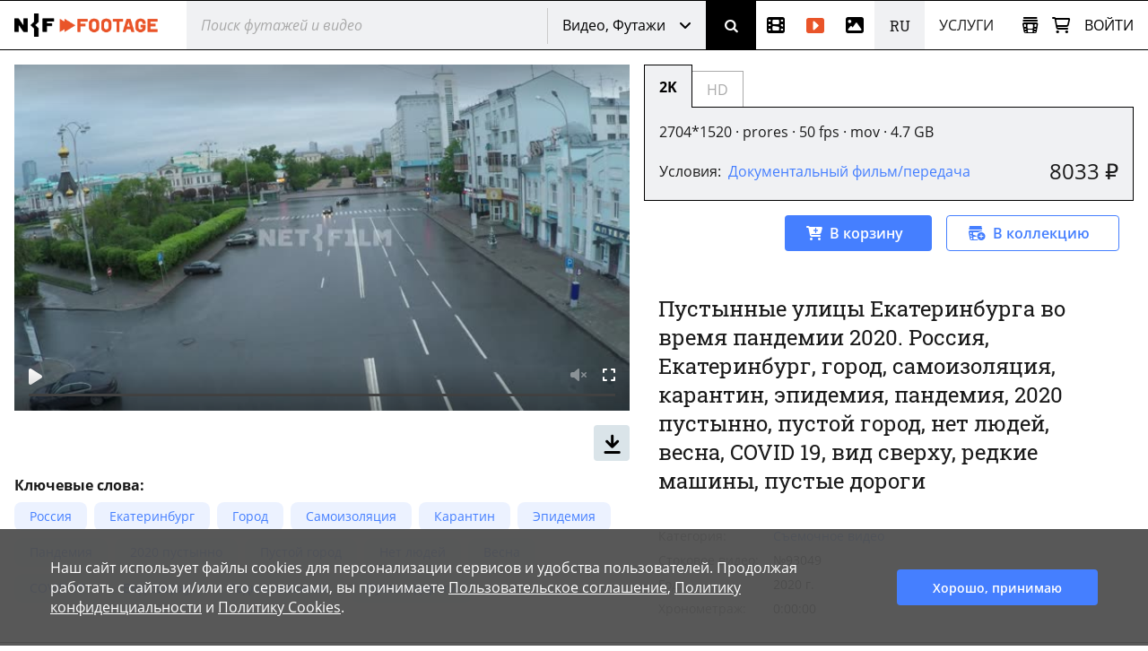

--- FILE ---
content_type: text/html; charset=utf-8
request_url: https://www.net-film.ru/footage-93049/
body_size: 53579
content:
<!DOCTYPE html>
<html lang="ru">
<head>
    

    <!-- Установка счетчика страниц если есть -->
    <!-- Google tag (gtag.js) -->
        <script async src='https://www.googletagmanager.com/gtag/js?id=G-KB4R3EXVR2'></script>
        <script>
            window.dataLayer = window.dataLayer || [];
            function gtag() { dataLayer.push(arguments); }
            gtag('js', new Date());

            gtag('config', 'G-KB4R3EXVR2');
        </script>

    <meta charset="utf-8" />

    <meta name="viewport" content="width=device-width, initial-scale=1.0" />


        <link rel="shortcut icon" type="image/png" href="/src/nf/img/nf-favicon.ico" />
        <link rel="icon" type="image/svg+xml" href="/src/nf/img/nf-favicon.svg" />
        <link rel="icon" type="image/png" sizes="48x48" href="/src/nf/img/nf-favicon-48x48.png" />
        <link rel="apple-touch-icon" type="image/png" sizes="180x180" href="/src/nf/img/nf-favicon-180x180.png" />
        <link rel="apple-touch-icon" type="image/png" sizes="192x192" href="/src/nf/img/nf-favicon-192x192.png" />
        <link rel="apple-touch-icon" type="image/png" sizes="512x512" href="/src/nf/img/nf-favicon-512x512.png" />
        <link rel="manifest" href="/src/nf/manifest.json" />

    <title>Сюжет №93049</title>



        <link href='/src/nf/min/nfSite.css?v=609' rel='stylesheet' preload />

    <link rel='canonical' href='https://www.net-film.ru/footage-93049/'/>
<link rel='alternate' hreflang='en' href='https://www.netfilm.store/footage-93049/'/>
<link rel='alternate' hreflang='ru' href='https://www.netfilm.store/ru/footage-93049/'/>
<link rel='alternate' hreflang='ru-RU' href='https://www.net-film.ru/footage-93049/'/>
<link rel='alternate' hreflang='ru-BE' href='https://www.net-film.ru/footage-93049/'/>
<link rel='alternate' hreflang='ru-KZ' href='https://www.net-film.ru/footage-93049/'/>
<link rel='alternate' hreflang='ru-GE' href='https://www.net-film.ru/footage-93049/'/>
<link rel='alternate' hreflang='ru-UA' href='https://www.net-film.ru/footage-93049/'/>
<link rel='alternate' hreflang='en-RU' href='https://www.net-film.ru/en/footage-93049/'/>
<link rel='alternate' hreflang='en-BE' href='https://www.net-film.ru/en/footage-93049/'/>
<link rel='alternate' hreflang='en-KZ' href='https://www.net-film.ru/en/footage-93049/'/>
<link rel='alternate' hreflang='en-GE' href='https://www.net-film.ru/en/footage-93049/'/>
<link rel='alternate' hreflang='uk-UA' href='https://www.net-film.ru/uk/footage-93049/'/>
<link rel='alternate' hreflang='en-UA' href='https://www.net-film.ru/en/footage-93049/'/>
<link rel='alternate' hreflang='x-default' href='https://www.netfilm.store/footage-93049/'/>


</head>
<body data-site='nf.nfSite' data-page='nf.share.footageDetailedPage' data-lang='ru' class="stop-transition page page_footage page_footage-detailed  v0 vx0" data-version='609'>
    
<header class='im-view header' data-cfg='view=&quot;nf.shareNavigation.headerView&quot;' data-key='header' data-values=''><a class="logo header__logo" href="/footage/" aria-label="net-film"></a> <div class='im-view search loader-global header__search' data-cfg='type=&quot;view&quot;,
view=&quot;nf.shareNavigation.searchView&quot;,
css=&quot;header__search&quot;' data-key='search' data-values=''><div class="search__cover"> <div class="search__wrapper">  <input type='search' data-key='srchtext' value='' class='input search__input' placeholder='Поиск футажей и видео' aria-label='@searchModeTitle' autocomplete='off' data-enterbt='srchbutton'/>   </div> 
<div data-key='searchStringMode' data-value='Footage'  class='dropdown search__dropdown'>
<select class='dropdown__select'><option value='Default'>Кинохроника</option><option value='Movie'>Фильмы</option><option value='Title'>Название</option><option value='Footage' selected='selected'>Видео, Футажи</option><option value='Photo'>Фотографии</option></select>
<button class='button dropdown__button'>Видео, Футажи</button>
<div class='dropdown__list'><a class='link dropdown__option' href='#' data-value='Default'>Кинохроника</a><a class='link dropdown__option' href='#' data-value='Movie'>Фильмы</a><a class='link dropdown__option' href='#' data-value='Title'>Название</a><a class='link dropdown__option' href='#' data-value='Footage'>Видео, Футажи</a><a class='link dropdown__option' href='#' data-value='Photo'>Фотографии</a></div>
</div>
 <button data-key='srchbutton' class='btn search__button' id='srchbutton' aria-label='Поиск' data-imcmd='preventDefault'></button> <input type='hidden' data-key='DefaultLang' value='ru' class='' autocomplete='off'/> </div><input type='hidden' data-key='_fv_search_editMode' value='False' autocomplete='off'/><input type='hidden' data-key='_fv_search_editScheme' value='' autocomplete='off'/></div> <nav class="header__nav" aria-label="Меню"> <div class='im-view menu-newsreel menu-item header__menu-newsreel' data-cfg='type=&quot;view&quot;,
view=&quot;nf.shareNavigation.menuNewsreelView&quot;,
css=&quot;header__menu-newsreel&quot;' data-key='menuNewsreel' data-values=''><a class="link menu-newsreel__icon" href="/catalog-page-1/" aria-label="Кинохроника"> <span>Кинохроника</span> </a> <div class="menu-newsreel__cover menu-cover"> <div class="menu-newsreel__container"> <div class="menu-newsreel__top-wrapper"> <div> <a class="logo__img menu-newsreel__logo" href="/"> <img loading="lazy" class="logo__img" src="/src/nf/img/logo-netfilm-grey.png" alt="Логотип netfilm" /> </a> <h2 class="title menu-newsreel__title"> Кинохроника </h2> </div> <a class="menu-newsreel__button btp1" href="/catalog-page-1/">Вся кинохроника</a> </div> <div class="menu-newsreel__sections"> <section class="menu-newsreel__wrapper"> <h3 class="title menu-newsreel__title-h3"> По темам: </h3> <ul class="menu-newsreel__list menu-newsreel__list_2columns"> <li class="menu-newsreel__item"> <a href="/found-page-1?search=1917-1922q%D1%80%D0%B5%D0%B2%D0%BE%D0%BB%D1%8E%D1%86%D0%B8%D1%8F" class="link menu-newsreel__link"> Революция и Ленин </a> </li> <li class="menu-newsreel__item"> <a href="/catalog-page-1?search=1917-1922m20/" class="link menu-newsreel__link"> Первые годы СССР </a> </li> <li class="menu-newsreel__item"> <a href="/found-page-1?search=1914-1920q%d0%bc%d0%b8%d1%80%d0%be%d0%b2%d0%b0%d1%8f+%d0%b2%d0%be%d0%b9%d0%bd%d0%b0" class="link menu-newsreel__link"> Первая мировая война </a> </li> <li class="menu-newsreel__item"> <a href="/found-page-1?search=1922-1954q%d1%81%d1%82%d0%b0%d0%bb%d0%b8%d0%bd" class="link menu-newsreel__link"> Сталинская эпоха </a> </li> <li class="menu-newsreel__item"> <a href="/found-page-1?search=1941-1950q%22%d0%b2%d0%b5%d0%bb%d0%b8%d0%ba%d0%b0%d1%8f+%d0%be%d1%82%d0%b5%d1%87%d0%b5%d1%81%d1%82%d0%b2%d0%b5%d0%bd%d0%bd%d0%b0%d1%8f%22" class="link menu-newsreel__link"> Вторая мировая война </a> </li> <li class="menu-newsreel__item"> <a href="/found-page-1?search=1953-1964q%D1%81%D1%81%D1%81%D1%80" class="link menu-newsreel__link"> Оттепель </a> </li> <li class="menu-newsreel__item"> <a href="/found-page-1/?search=q%D0%BA%D0%BE%D1%81%D0%BC%D0%BE%D1%81" class="link menu-newsreel__link"> Космос </a> </li> <li class="menu-newsreel__item"> <a href="/found-page-1?search=1964-1986q%d1%81%d1%81%d1%81%d1%80" class="link menu-newsreel__link"> Времена застоя </a> </li> <li class="menu-newsreel__item"> <a href="/found-page-1/?search=q%D0%BF%D0%B5%D1%80%D0%B5%D1%81%D1%82%D1%80%D0%BE%D0%B9%D0%BA%D0%B0" class="link menu-newsreel__link"> Перестройка </a> </li> <li class="menu-newsreel__item"> <a href="/found-page-1/?search=q%D0%BC%D0%BE%D1%81%D0%BA%D0%B2%D0%B0" class="link menu-newsreel__link"> Москва </a> </li> <li class="menu-newsreel__item"> <a href="/found-page-1?search=0-1991q%d0%bd%d0%b0%d1%83%d0%ba%d0%b0" class="link menu-newsreel__link"> Наука </a> </li> <li class="menu-newsreel__item"> <a href="/found-page-1/?search=q%D0%BA%D1%83%D0%BB%D1%8C%D1%82%D1%83%D1%80%D0%B0" class="link menu-newsreel__link"> Культура и искусство </a> </li> <li class="menu-newsreel__item"> <a href="/catalog-sport-page-1/" class="link menu-newsreel__link"> Спорт </a> </li> <li class="menu-newsreel__item"> <a class="link-decor menu-newsreel__more-themes" href="/catalogs/"> Больше тем </a> </li> </ul>  </section> <section class="menu-newsreel__wrapper menu-newsreel__wrapper_studios"> <h3 class="title menu-newsreel__title-h3"> По студиям: </h3> <ul class="menu-newsreel__list"> <li class="menu-newsreel__item"> <a href="/studio-csdf-page-1/" class="link menu-newsreel__link"> ЦСДФ </a> </li> <li class="menu-newsreel__item"> <a href="/studio-cnf-page-1/" class="link menu-newsreel__link"> ЦНФ </a> </li> <li class="menu-newsreel__item"> <a href="/studio-lsdf-page-1/" class="link menu-newsreel__link"> ЛСДФ </a> </li> <li class="menu-newsreel__item"> <a href="/studio-lnf-page-1/" class="link menu-newsreel__link"> ЛНФ </a> </li> <li class="menu-newsreel__item"> <a href="/studio-sverdlovskaya-page-1/" class="link menu-newsreel__link"> Свердловская студия </a> </li> <li class="menu-newsreel__item"> <a href="/studio-kazan-page-1/" class="link menu-newsreel__link"> Казанская студия </a> </li> <li class="menu-newsreel__item"> <a class="link-decor menu-newsreel__more-studios" href="/about-collection/"> Больше студий </a> </li> </ul> </section> <section class="menu-newsreel__wrapper menu-newsreel__wrapper_types"> <h3 class="title menu-newsreel__title-h3"> По типам: </h3> <ul class="menu-newsreel__list"> <li class="menu-newsreel__item"> <a href="/films-page-1/" class="link menu-newsreel__link"> Фильмы </a> </li> <li class="menu-newsreel__item"> <a href="/series-page-1/" class="link menu-newsreel__link"> Многосерийные </a> </li> <li class="menu-newsreel__item"> <a href="/newsreels-page-1/" class="link menu-newsreel__link"> Киножурналы </a> </li> <li class="menu-newsreel__item"> <a href="/footages-and-news-page-1/" class="link menu-newsreel__link"> Сюжеты кинохроники </a> </li> <li class="menu-newsreel__item"> <a href="/news-collections-page-1/" class="link menu-newsreel__link"> Зарубежные сюжеты </a> </li> <li class="menu-newsreel__item"> <a href="/telecasts-page-1/" class="link menu-newsreel__link"> Телепередачи </a> </li> <li class="menu-newsreel__item"> <a href="/promotional-video-page-1/" class="link menu-newsreel__link"> Рекламные ролики </a> </li> </ul> </section> <section class="menu-newsreel__wrapper menu-newsreel__wrapper_style"> <h3 class="title menu-newsreel__title-h3"> По категориям: </h3> <ul class="menu-newsreel__list"> <li class="menu-newsreel__item"> <a href="/documentaries-page-1/" class="link menu-newsreel__link"> Документальные </a> </li> <li class="menu-newsreel__item"> <a href="/scientific-films-page-1/" class="link menu-newsreel__link"> Научно-популярные </a> </li> <li class="menu-newsreel__item"> <a href="/educational-films-page-1/" class="link menu-newsreel__link"> Учебные </a> </li> </ul> </section> </div> </div> </div></div> <div class='im-view menu-footages menu-item header__menu-footages' data-cfg='type=&quot;view&quot;,
view=&quot;nf.shareNavigation.menuFootagesView&quot;,
css=&quot;header__menu-footages&quot;' data-key='menuFootages' data-values=''><a class="link menu-footages__icon" href="/footage-page-1/" aria-label="Видео"> <span>Видео</span> </a> <div class="menu-footages__cover menu-cover"> <div class="menu-footages__container"> <div class="menu-newsreel__top-wrapper"> <div> <a class="logo__img menu-footages__logo" href="/footage/"> <img loading="lazy" class="logo__img" src="/src/nf/img/logo-footage-grey.png" alt="Логотип nf-footage" /> </a> <h2 class="title menu-footages__title">Видео</h2> </div> <a class="orange-button" href="/footage-page-1/">Весь каталог видео</a> </div> <div class="menu-footages__wrapper"> <ul class="menu-footages__list"> <li class="menu-footages__item"> <a href="/footage-page-1/?search=q%D0%93%D0%BE%D1%80%D0%BE%D0%B4%D0%B0" class="link menu-footages__link"> Города </a> </li> <li class="menu-footages__item"> <a href="/footage-page-1/?search=q%d0%9c%d0%be%d1%81%d0%ba%d0%b2%d0%b0" class="link menu-footages__link"> Москва </a> </li> <li class="menu-footages__item"> <a href="/footage-page-1/?search=q%D0%A1%D0%B0%D0%BD%D0%BA%D1%82-%D0%9F%D0%B5%D1%82%D0%B5%D1%80%D0%B1%D1%83%D1%80%D0%B3" class="link menu-footages__link"> Санкт-Петербург </a> </li> <li class="menu-footages__item"> <a href="/footage-page-1/?search=q%d0%90%d1%80%d1%85%d0%b8%d1%82%d0%b5%d0%ba%d1%82%d1%83%d1%80%d0%b0" class="link menu-footages__link"> Архитектура </a> </li> <li class="menu-footages__item"> <a href="/footage-page-1/?search=q%d0%9f%d1%80%d0%b8%d1%80%d0%be%d0%b4%d0%b0" class="link menu-footages__link"> Природа </a> </li> <li class="menu-footages__item"> <a href="/footage-page-1/?search=q%d0%a2%d1%80%d0%b0%d0%bd%d1%81%d0%bf%d0%be%d1%80%d1%82" class="link menu-footages__link"> Транспорт </a> </li> <li class="menu-footages__item"> <a href="/footage-page-1/?search=q%D0%9B%D1%8E%D0%B4%D0%B8" class="link menu-footages__link"> Люди </a> </li> <li class="menu-footages__item"> <a href="/footage-page-1/?search=q%D0%A3%D0%BB%D0%B8%D1%86%D1%8B" class="link menu-footages__link"> Улицы </a> </li> <li class="menu-footages__item"> <a href="/footage-page-1/?search=q%D0%94%D0%BE%D0%BC%D0%B0" class="link menu-footages__link"> Дома </a> </li> <li class="menu-footages__item"> <a href="/footage-page-1/?search=q%D0%97%D0%B0%D0%B2%D0%BE%D0%B4%D1%8B" class="link menu-footages__link"> Заводы </a> </li> <li class="menu-footages__item"> <a href="/footage-page-1/?search=q%D0%9F%D0%BB%D0%BE%D1%89%D0%B0%D0%B4%D1%8C" class="link menu-footages__link"> Площадь </a> </li> <li class="menu-footages__item"> <a href="/footage-page-1/?search=q%D0%9C%D0%BE%D1%81%D1%82%D1%8B" class="link menu-footages__link"> Мосты </a> </li> <li class="menu-footages__item"> <a href="/footage-page-1/?search=q%D0%9F%D1%83%D1%82%D0%B5%D1%88%D0%B5%D1%81%D1%82%D0%B2%D0%B8%D1%8F" class="link menu-footages__link"> Путешествия </a> </li> <li class="menu-footages__item"> <a href="/footage-page-1/?search=q%D0%92%D0%B5%D1%81%D0%BD%D0%B0" class="link menu-footages__link"> Весна </a> </li> <li class="menu-footages__item"> <a href="/footage-page-1/?search=q%D0%9B%D0%B5%D1%82%D0%BE" class="link menu-footages__link"> Лето </a> </li> <li class="menu-footages__item"> <a href="/footage-page-1/?search=q%D0%9E%D1%81%D0%B5%D0%BD%D1%8C" class="link menu-footages__link"> Осень </a> </li> <li class="menu-footages__item"> <a href="/footage-page-1/?search=q%D0%97%D0%B8%D0%BC%D0%B0" class="link menu-footages__link"> Зима </a> </li> <li class="menu-footages__item"> <a href="/footage-page-1/?search=q%D0%A1%D0%BD%D0%B5%D0%B3" class="link menu-footages__link"> Снег </a> </li> <li class="menu-footages__item"> <a href="/footage-page-1/?search=q%D0%97%D0%B0%D0%BA%D0%B0%D1%82" class="link menu-footages__link"> Закат </a> </li> <li class="menu-footages__item"> <a href="/footage-page-1/?search=q%D0%A0%D0%B0%D1%81%D1%81%D0%B2%D0%B5%D1%82" class="link menu-footages__link"> Рассвет </a> </li> <li class="menu-footages__item"> <a href="/footage-page-1/?search=q%D0%93%D0%BE%D1%80%D1%8B" class="link menu-footages__link"> Горы </a> </li> <li class="menu-footages__item"> <a href="/footage-page-1/?search=q%D0%A0%D0%B5%D0%BA%D0%B8" class="link menu-footages__link"> Реки </a> </li> <li class="menu-footages__item"> <a href="/footage-page-1/?search=q%D0%9C%D0%BE%D1%80%D0%B5" class="link menu-footages__link"> Море </a> </li> <li class="menu-footages__item"> <a href="/footage-page-1/?search=qcovid" class="link menu-footages__link"> COVID-19 </a> </li> <li class="menu-footages__item"> <a href="/footage-page-1/?search=q%D0%96%D0%B8%D0%B2%D0%BE%D1%82%D0%BD%D1%8B%D0%B5" class="link menu-footages__link"> Животные </a> </li> <li class="menu-footages__item"> <a href="/footage-page-1/?search=q%D0%BA%D0%BE%D0%BF%D1%82%D0%B5%D1%80" class="link menu-footages__link"> Съемка с дрона </a> </li> <li class="menu-footages__item"> <a href="/footage-page-1/?search=q%D0%A2%D0%B0%D0%B9%D0%BC%D0%BB%D0%B0%D0%BF%D1%81%D1%8B" class="link menu-footages__link"> Таймлапс </a> </li> <li class="menu-footages__item"> <a href="/footage-page-1/?search=q%d0%a0%d0%b0%d0%bf%d0%b8%d0%b4" class="link menu-footages__link"> Рапид </a> </li> <li class="menu-footages__item"> <a href="/footage-page-1/?search=h428" class="link menu-footages__link"> Реконструкции </a> </li> </ul>  </div> </div> <hr /> <div class="menu-footages__selling merch"> <div> <h4>Владельцам контента и правообладателям</h4> <span>Активируйте аккаунт автора и загружайте материалы.</span> </div> <a class="btp3" href="/about-footages/#start-selling">Начать продавать</a> </div>  </div></div> <div class='im-view menu-photo menu-item header__menu-photo' data-cfg='type=&quot;view&quot;,
view=&quot;nf.shareNavigation.menuPhotoView&quot;,
css=&quot;header__menu-photo&quot;' data-key='menuPhoto' data-values=''><a class="link menu-photo__icon" href="/photos-page-1/" aria-label="Фотографии"> <span>Фотографии</span> </a> <div class="menu-photo__cover menu-cover"> <div class="menu-photo__container"> <div class="menu-newsreel__top-wrapper"> <div> <a class="logo__img menu-photo__logo" href="/photo/"> <img loading="lazy" class="logo__img" src="/src/nf/img/logo-photo-grey.png" alt="Логотип nf-photo" /> </a> <h2 class="title menu-photo__title">Фотографии</h2> </div> <a class="green-button" href="/photos-page-1/">Весь каталог фото</a> </div> <div class="menu-photo__wrapper"> <ul class="menu-photo__list"> <li class="menu-photo__item"> <a href="/photos-page-1/?search=q%D0%91%D0%B0%D0%BB%D0%B5%D1%82" class="link menu-photo__link"> Балет </a> </li> <li class="menu-photo__item"> <a href="/photos-page-1/?search=q%D0%9E%D0%BB%D0%B8%D0%BC%D0%BF%D0%B8%D0%B0%D0%B4%D0%B0%2080" class="link menu-photo__link"> Олимпиада 80 </a> </li> <li class="menu-photo__item"> <a href="/photos-page-1/?search=q%D0%A1%D0%BF%D0%BE%D1%80%D1%82" class="link menu-photo__link"> Спорт </a> </li> <li class="menu-photo__item"> <a href="/photos-page-1/?search=q%D0%A4%D1%83%D1%82%D0%B1%D0%BE%D0%BB" class="link menu-photo__link"> Футбол </a> </li> <li class="menu-photo__item"> <a href="/photos-page-1/?search=q%D0%A5%D0%BE%D0%BA%D0%BA%D0%B5%D0%B9" class="link menu-photo__link"> Хоккей </a> </li> <li class="menu-photo__item"> <a href="/photos-page-1/?search=q%D0%9A%D0%BE%D1%81%D0%BC%D0%BE%D1%81" class="link menu-photo__link"> Космос </a> </li> <li class="menu-photo__item"> <a href="/photos-page-1/?search=q%22%D0%9F%D0%B5%D1%80%D0%B5%D1%81%D1%82%D1%80%D0%BE%D0%B9%D0%BA%D0%B0%22" class="link menu-photo__link"> "Перестройка" </a> </li> <li class="menu-photo__item"> <a href="/photos-page-1/?search=q%D0%96%D0%B8%D0%B2%D0%BE%D1%82%D0%BD%D1%8B%D0%B5" class="link menu-photo__link"> Животные </a> </li> <li class="menu-photo__item"> <a href="/photos-page-1/?search=q%D0%A6%D0%B8%D1%80%D0%BA" class="link menu-photo__link"> Цирк </a> </li> <li class="menu-photo__item"> <a href="/photos-page-1/?search=q%D0%90%D0%B2%D0%B8%D0%B0%D1%86%D0%B8%D1%8F" class="link menu-photo__link"> Авиация </a> </li> <li class="menu-photo__item"> <a href="/photos-page-1/?search=q%D0%A5%D1%80%D0%B0%D0%BC%D1%8B%20%D0%B8%20%D0%A6%D0%B5%D1%80%D0%BA%D0%B2%D0%B8" class="link menu-photo__link"> Храмы и Церкви </a> </li> <li class="menu-photo__item"> <a href="/photos-page-1/?search=q%D0%9C%D0%BE%D1%81%D0%BA%D0%B2%D0%B0" class="link menu-photo__link"> Москва </a> </li> <li class="menu-photo__item"> <a href="/photos-page-1/?search=q%D0%A1%D0%B0%D0%BD%D0%BA%D1%82-%D0%9F%D0%B5%D1%80%D0%B5%D1%82%D0%B1%D1%83%D1%80%D0%B3" class="link menu-photo__link"> Санкт-Перетбург </a> </li> <li class="menu-photo__item"> <a href="/photos-page-1/?search=q%D0%92%D0%B8%D0%B4%D1%8B%20%D0%B3%D0%BE%D1%80%D0%BE%D0%B4%D0%BE%D0%B2" class="link menu-photo__link"> Виды городов </a> </li> <li class="menu-photo__item"> <a href="/photos-page-1/?search=q%D0%9F%D1%80%D0%B8%D1%80%D0%BE%D0%B4%D0%B0" class="link menu-photo__link"> Природа </a> </li> <li class="menu-photo__item"> <a href="/photos-page-1/?search=q%D0%93%D0%BE%D1%80%D1%8B" class="link menu-photo__link"> Горы </a> </li> <li class="menu-photo__item"> <a href="/photos-page-1/?search=q%D0%A0%D0%B5%D0%BA%D0%B8" class="link menu-photo__link"> Реки </a> </li> <li class="menu-photo__item"> <a href="/photos-page-1/?search=q%D0%9E%D0%B7%D0%B5%D1%80%D0%B0" class="link menu-photo__link"> Озера </a> </li> <li class="menu-photo__item"> <a href="/photos-page-1/?search=q%D0%9F%D0%B5%D0%B9%D0%B7%D0%B0%D0%B6%D0%B8" class="link menu-photo__link"> Пейзажи </a> </li> <li class="menu-photo__item"> <a href="/photos-page-1/?search=q%D0%94%D0%B5%D1%82%D0%B8" class="link menu-photo__link"> Дети </a> </li> <li class="menu-photo__item"> <a href="/photos-page-1/?search=q%D0%9D%D0%B0%D1%80%D0%BE%D0%B4%D0%BD%D1%8B%D0%B5%20%D0%BF%D1%80%D0%BE%D0%BC%D1%8B%D1%81%D0%BB%D1%8B" class="link menu-photo__link"> Народные промыслы </a> </li> <li class="menu-photo__item"> <a href="/photos-page-1/?search=q%D0%9C%D0%B5%D0%B4%D0%B8%D1%86%D0%B8%D0%BD%D0%B0" class="link menu-photo__link"> Медицина </a> </li> <li class="menu-photo__item"> <a href="/photos-page-1/?search=q%D0%94%D0%B5%D1%8F%D1%82%D0%B5%D0%BB%D0%B8%20%D0%BD%D0%B0%D1%83%D0%BA%D0%B8" class="link menu-photo__link"> Деятели науки </a> </li> <li class="menu-photo__item"> <a href="/photos-page-1/?search=q%D0%9A%D1%83%D0%BB%D1%8C%D1%82%D1%83%D1%80%D0%B0%20%D0%B8%20%D0%B8%D1%81%D0%BA%D1%83%D1%81%D1%81%D1%82%D0%B2%D0%BE" class="link menu-photo__link"> Культура и искусство </a> </li> <li class="menu-photo__item"> <a href="/photos-page-1/?search=q%D0%9A%D0%B0%D1%82%D0%B0%D1%81%D1%82%D1%80%D0%BE%D1%84%D1%8B%20%D0%B8%20%D0%BF%D1%80%D0%BE%D0%B8%D1%81%D1%88%D0%B5%D1%81%D1%82%D0%B2%D0%B8%D1%8F" class="link menu-photo__link"> Катастрофы и происшествия </a> </li> <li class="menu-photo__item"> <a href="/photos-page-1/?search=q%D0%AD%D0%BA%D0%BE%D0%BD%D0%BE%D0%BC%D0%B8%D0%BA%D0%B0%20%D0%B8%20%D1%84%D0%B8%D0%BD%D0%B0%D0%BD%D1%81%D1%8B" class="link menu-photo__link"> Экономика и финансы </a> </li> <li class="menu-photo__item"> <a href="/photos-page-1/?search=q%D0%93%D0%BE%D1%81%D1%83%D0%B4%D0%B0%D1%80%D1%81%D1%82%D0%B2%D0%B5%D0%BD%D0%BD%D1%8B%D0%B5%20%D0%B4%D0%B5%D1%8F%D1%82%D0%B5%D0%BB%D0%B8%20%D0%B8%D0%BB%D0%B8%20%D0%9F%D0%BE%D0%BB%D0%B8%D1%82%D0%B8%D0%BA%D0%B8" class="link menu-photo__link"> Государственные деятели или Политики </a> </li> <li class="menu-photo__item"> <a href="/photos-page-1/?search=q%D0%90%D0%BA%D1%82%D0%B5%D1%80%D1%8B%20%D1%82%D0%B5%D0%B0%D1%80%D1%82%D0%B0%20%D0%B8%20%D0%BA%D0%B8%D0%BD%D0%BE" class="link menu-photo__link"> Актеры теарта и кино </a> </li> <li class="menu-photo__item"> <a href="/photos-page-1/?search=q%D0%A1%D1%82%D1%80%D0%BE%D0%B9%D0%BA%D0%B8%20%D0%A1%D0%A1%D0%A1%D0%A0" class="link menu-photo__link"> Стройки СССР </a> </li> </ul>  </div> </div> <hr /> <div class="menu-photo__selling merch"> <div> <h4>Владельцам контента и правообладателям</h4> <span>Активируйте аккаунт автора и загружайте ваши материалы</span> </div> <a class="btp3" href="/about-photos/#start-selling">Начать продавать</a> </div>  </div></div> <div  class='header__languages'><span class='header__language header__language_chosen'>RU</span><div class='header__language-wrapper'><a href='/en/footage-93049/' class='link header__language'>EN</a></div></div> <div class='im-view menu-services menu-item header__menu-services' data-cfg='type=&quot;view&quot;,
view=&quot;nf.shareNavigation.menuServicesView&quot;,
css=&quot;header__menu-services&quot;' data-key='menuServices' data-values=''><div class="menu-services__caption">Услуги</div> <div class="menu-services__cover menu-cover merch"> <div class="menu-services__container"> <h2 class="title menu-services__title">Услуги</h2> <div class="menu-services__sections"> <div class="menu-services__column"> <div class="menu-services__wrapper"> <h3 class="title menu-services__heading"> Производителям фильмов и контента </h3> <ul class="menu-services__list"> <li class="menu-services__item"> <a href="/services/archival-footage/" class="link menu-services__link"> Предоставление хроники </a> </li> <li class="menu-services__item"> <a href="/services/licensing/" class="link menu-services__link"> Предоставление лицензий </a> </li> <li class="menu-services__item"> <a href="/services/footage-research/" class="link menu-services__link"> Редакторские услуги </a> </li> </ul> </div> <div class="menu-services__wrapper"> <h3 class="title menu-services__heading"> Архивам </h3> <ul class="menu-services__list"> <li class="menu-services__item"> <a href="/services/distribution/" class="link menu-services__link"> Дистрибуция контента </a> </li> <li class="menu-services__item"> <a href="/services/film-digitization/" class="link menu-services__link"> Оцифровка и каталогизация </a> </li> </ul> </div> </div> <div class="menu-services__column"> <div class="menu-services__wrapper"> <h3 class="title menu-services__heading"> Телеканалам и стриминговым сервисам </h3> <ul class="menu-services__list"> <li class="menu-services__item"> <a href="/services/films-for-broadcasting/" class="link menu-services__link"> Фильмы для показа </a> </li> </ul> </div> <div class="menu-services__wrapper"> <h3 class="title menu-services__heading"> Музеям и выставкам </h3> <ul class="menu-services__list"> <li class="menu-services__item"> <a href="/services/for-museums" class="link menu-services__link"> Фильмы для выставок и экспозиций </a> </li> <li class="menu-services__item"> <a href="/services/interactive-solutions " class="link menu-services__link"> Интерактивные решения </a> </li> </ul> </div> </div> <div class="menu-services__column"> <div class="menu-services__wrapper"> <h3 class="title menu-services__heading"> Технологические решения </h3> <ul class="menu-services__list"> <li class="menu-services__item"> <a href="/technology/media-asset-management-software" class="link menu-services__link"> Серверная линейка для управления медиаактивами </a> </li> <li class="menu-services__item"> <a href="/technology/ai-solutions" class="link menu-services__link"> Решения на основе нейросетей </a> </li> </ul> </div> <div class="menu-services__wrapper"> <ul class="menu-services__list"> <li class="menu-services__item"> <a class="link menu-services__link" href="/about-us/"> О компании </a> </li> <li class="menu-services__item"> <a class="link menu-services__link" href="/about-collection/"> О коллекции </a> </li> <li class="menu-services__item"> <a class="link menu-services__link" href="/price/"> Прайс-лист </a> </li> </ul> </div> </div> </div> <a class="btp2 menu-services__anchor" href="/services/">Подробнее</a> </div> </div></div> </nav> <div class="header__right"> <div class='im-view loader-global header__menu-collection' data-cfg='type=&quot;view&quot;,
view=&quot;nf.shareNavigation.menuCollectionView&quot;,
css=&quot;header__menu-collection&quot;' data-key='menuCollection' data-values=''><div class="menu-collection"> <button class="button menu-collection__open" aria-label="Открыть коллекцию"></button> <div class="menu-collection__present"> <div class="menu-collection__header"> <h2 class="title menu-collection__title"> Коллекции </h2> <button class="button menu-collection__close" aria-label="Зыкрыть коллекцию"></button> </div>  <div class="menu-collection__scroll-block">  <input type='hidden' data-key='sessionKey' value='' class='' autocomplete='off'/> <div class="menu-collection__scroll-wrapper">  <p class="no-collection"> <b>Коллекция пока не создана. </b> <br />Коллекция будет создана автоматически при добавлении фильмов или фрагментов в коллекцию. </p>  </div>  </div> </div> <div class="menu-collection__new"> <div class="menu-collection__header"> <button class="button menu-collection__back" aria-label="Назад"></button> <h2 class="menu-collection__title title">Новая коллекция</h2> <button class="button menu-collection__close" aria-label="Зыкрыть коллекцию"></button> </div> <div class="menu-collection__wrapper"> <input type='text' data-key='newCollectionTitle' value='' class='menu-collection__input' placeholder='Новая коллекция'/> <button data-key='btCreateCollection' class='btn btp1 cmd-disabled btn-create-new menu-collection__create-new' data-required='newCollectionTitle'>Создать коллекцию</button> </div> </div> <div class="menu-collection__overlay"></div> </div></div> <a class="link header__cart" href="/office/my-cart/" aria-label="Корзина"></a> <div class='im-view menu-login user-inputs header__menu-login' data-cfg='type=&quot;view&quot;,
view=&quot;nf.shareNavigation.menuLoginView&quot;,
css=&quot;header__menu-login&quot;' data-key='menuLogin' data-values=''> <div class="menu-login__wrapper"> <button class="button menu-login__sign-in">Войти</button> </div>  <div class="menu-login__panel"> <div class="menu-login__header">  <div class="menu-login__not-logged"> Авторизация </div>  <button class="button menu-login__close" aria-label="Закрыть"></button> </div>  <div class="menu-login__container">  <form action='/login/?continue=%2ffootage-93049%2f' method='post'> <input type='email' data-key='login' value='' class='input menu-login__input' placeholder='email' name='login'/> <input type='password' data-key='password' class='input menu-login__input' placeholder='********' name='password'/> <div class="menu-login__stay-online"> <input type='checkbox' data-key='stayIn' class='' name='stayIn' autocomplete='off'/><label for='_prev'>Оставаться в системе</label> </div> <button data-key='btLogin' class='btn btp1 menu-login__enter' name='action-login' data-required='login,password' data-formaction='True' value='login'>Войти</button> <a class="menu-login__forgot" href="/remind-password/">Забыли пароль?</a> </form> <div class="menu-login__no-account">Нет аккаунта? <a class="link menu-login__register" href="/sign/">Зарегистрируйтесь</a></div>  </div> </div> <div class="menu-login__overlay"></div><input type='hidden' data-key='_fv_menuLogin_editMode' value='False' autocomplete='off'/><input type='hidden' data-key='_fv_menuLogin_editScheme' value='' autocomplete='off'/></div> <nav class='im-view menu-mobile header__menu-mobile' data-cfg='type=&quot;view&quot;,
view=&quot;nf.shareNavigation.menuMobileView&quot;,
css=&quot;header__menu-mobile&quot;' data-key='menuMobile' data-values=''><button class="button menu-mobile__button" aria-label="Открыть меню"> <div class="menu-mobile__line menu-mobile__line_1"></div> <div class="menu-mobile__line menu-mobile__line_2"></div> <div class="menu-mobile__line menu-mobile__line_3"></div> <div class="menu-mobile__line menu-mobile__line_4"></div> </button> <div class="menu-mobile__container"> <ul class="menu-mobile__list"> <li class="menu-mobile__item"> <a class="link menu-mobile__link menu-mobile__link_newsreel" href="/catalog-page-1/">Кинохроника</a> </li> <li class="menu-mobile__item"> <a class="link menu-mobile__link menu-mobile__link_footage" href="/footage/">Видео</a> </li> <li class="menu-mobile__item"> <a class="link menu-mobile__link menu-mobile__link_photo" href="/photos-page-1/">Фотографии</a> </li> <li class="menu-mobile__item"> <span class="link menu-mobile__link menu-mobile__link_service">Услуги</span> <div class="menu-services"> <div class="menu-services__collumn"> <div class="menu-services__wrapper"> <h3 class="title menu-services__heading"> Производителям фильмов и контента </h3> <ul class="menu-services__list"> <li class="menu-services__item"> <a href="/services/archival-footage/" class="link menu-services__link"> Предоставление хроники </a> </li> <li class="menu-services__item"> <a href="/services/licensing/" class="link menu-services__link"> Лицензирование </a> </li> <li class="menu-services__item"> <a href="/services/footage-research/" class="link menu-services__link"> Редакторские услуги </a> </li> </ul> </div> <div class="menu-services__wrapper"> <h3 class="title menu-services__heading"> Архивам </h3> <ul class="menu-services__list"> <li class="menu-services__item"> <a href="/services/distribution/" class="link menu-services__link"> Дистрибуция контента </a> </li> <li class="menu-services__item"> <a href="/services/film-digitization/" class="link menu-services__link"> Оцифровка и каталогизация </a> </li> </ul> </div> </div> <div class="menu-services__collumn"> <div class="menu-services__wrapper"> <h3 class="title menu-services__heading"> Телеканалам и стриминговым сервисам </h3> <ul class="menu-services__list"> <li class="menu-services__item"> <a href="/services/films-for-broadcasting/" class="link menu-services__link"> Фильмы для показа </a> </li> </ul> </div> <div class="menu-services__wrapper"> <h3 class="title menu-services__heading"> Музеям и выставкам </h3> <ul class="menu-services__list"> <li class="menu-services__item"> <a href="/services/for-museums" class="link menu-services__link"> Фильмы для выставок и экспозиций </a> </li> <li class="menu-services__item"> <a href="/services/interactive-solutions " class="link menu-services__link"> Интерактивные решения </a> </li> </ul> </div> </div> <div class="menu-services__collumn"> <div class="menu-services__wrapper"> <h3 class="title menu-services__heading"> Технологические решения </h3> <ul class="menu-services__list"> <li class="menu-services__item"> <a href="/technology/media-asset-management-software" class="link menu-services__link"> Серверная линейка для управления медиаактивами </a> </li> <li class="menu-services__item"> <a href="/technology/ai-solutions" class="link menu-services__link"> Решения на основе нейросетей </a> </li> </ul> </div> <div class="menu-services__wrapper"> <ul class="menu-services__list"> <li class="menu-services__item"> <a class="link menu-services__link" href="/about-us/"> О компании </a> </li> <li class="menu-services__item"> <a class="link menu-services__link" href="/about-collection/"> О коллекции </a> </li> <li class="menu-services__item"> <a class="link menu-services__link" href="/price/"> Прайс-лист </a> </li> </ul> </div> </div> <a class="link menu-services__anchor" href="/services/">Подробнее</a> </div> </li> <li class="menu-mobile__item"> <div  class='menu-mobile__link menu-mobile__langs'><span class=''>RU</span><a href='/en/footage-93049/' class=''>EN</a></div> </li> </ul> </div></nav> </div></header> <div class='im-view detailed' data-cfg='view=&quot;nf.share.detailedView&quot;,
values={
   checkRedirect=true
}' data-key='pagecontent' data-values='filmUI=&quot;6147c640-ac0a-4572-8ee4-6b3ed787cf33&quot;'> <div itemscope itemtype='http://schema.org/VideoObject' class='footage-detailed' data-filmID='6147c640-ac0a-4572-8ee4-6b3ed787cf33'>    <meta itemprop='content_id' content='93049' /> <link itemprop='url' href='https://www.net-film.ru/footage-93049/' /> <meta itemprop='isFamilyFriendly' content='true' /> <meta itemprop='duration' content='' /> <meta itemprop='uploadDate' content='2020-05-01T07:29:42+00:00' /> <meta itemprop='description' content='Пустынные улицы Екатеринбурга во время пандемии 2020. Россия, Екатеринбург, город, самоизоляция, карантин, эпидемия, пандемия, 2020 пустынно, пустой город, нет людей, весна, COVID 19, вид сверху, редкие машины, пустые дороги Россия, Екатеринбург, город, самоизоляция, карантин, эпидемия, пандемия, 2020 пустынно, пустой город, нет людей, весна, COVID 19, вид сверху, редкие машины, пустые дороги' />  <meta itemprop='playerType' content='HTML' /> <link itemprop='thumbnailUrl' href='https://fs.netfilm.store/fs/fs112184b.jpg' /> <span itemprop='thumbnail' itemscope itemtype='http://schema.org/ImageObject'> <link itemprop='contentUrl' href='https://fs.netfilm.store/fs/fs112184b.jpg'> </span> <link itemprop='embedUrl' href='https://www.net-film.ru/player/?filmID=93049' /> <meta itemprop='status' content='published' />  <section class='im-view  detailed__stock-item' data-cfg='type=&quot;view&quot;,
view=&quot;nf.share.stockItemView&quot;,
css=&quot;detailed__stock-item&quot;,
values={
   filmUI=&quot;@filmUI&quot;,
   partUI=&quot;@MainPart&quot;,
   OldID=&quot;@OldID&quot;,
   Duration=&quot;@Duration&quot;,
   FilmPublished=&quot;@Published&quot;,
   TechNote=&quot;@TechNote&quot;,
   PriceCategory=&quot;@PriceCategory&quot;,
   PriceCorrectionStr=&quot;@PriceCorrectionStr&quot;
}' data-key='stockItem' data-values='partUI=&quot;e3ccc608-7b6f-4a8c-92e3-6d29e96d87cc&quot;,
filmUI=&quot;6147c640-ac0a-4572-8ee4-6b3ed787cf33&quot;'>   <div class="stock-item" data-filmid="6147c640-ac0a-4572-8ee4-6b3ed787cf33"> <div class="stock-item__wrapper-video">   <div class='im-view video-detailed' data-cfg='type=&quot;view&quot;,
view=&quot;nf.share.videoDetailedView&quot;,
values={
   ui=&quot;@partUI&quot;,
   uiType=&quot;FilmPartData&quot;,
   filmUI=&quot;@filmUI&quot;
}' data-key='videoDetailed' data-values=''><input type='hidden' data-key='ui' value='e3ccc608-7b6f-4a8c-92e3-6d29e96d87cc' class='' autocomplete='off'/> <input type='hidden' data-key='uiType' value='FilmPartData' class='' autocomplete='off'/> <div class="nf-player simple" data-poster="//fs.netfilm.store/fs/fs112184b.jpg" data-film='6147c640-ac0a-4572-8ee4-6b3ed787cf33' data-fg="e3ccc608-7b6f-4a8c-92e3-6d29e96d87cc" data-playloop="on"> <div class="nf-player__main"> <div class="image-wrapper"> <img src="//fs.netfilm.store/fs/fs112184b.jpg"/> </div> <i class="bt-similar-search btp2 btn-icon contrast" title="Поиск по кадру" style="display: none;"></i> <div class="video-wrapper"> <div class="loading-circle"></div> <video poster="//fs.netfilm.store/fs/fs112184b.jpg"></video> </div> <div class="player-controls" hidden> <div class="play-container"> <div class="load-progress"></div> <div class="play-progress"></div> <div class="play-slider"></div> </div> <div class="bt-container"> <span class="bt bt-play"></span> </div> <div class="timing"> <span>00:00</span> / <span>0</span> </div> <div class="sizeContainer"> <span class="bt-mute mute off"></span> <span class="bt-size-full" title="Во весь экран"></span> </div> </div> </div> </div></div>   <div class="stock-item__links"> <i></i> <button data-key='btDownloadFootagePreview' class='btn bts1 btn-icon btn-icon-download'></button>  </div> <div class="stock-item__keywords"> <b>Ключевые слова:</b> <div class="stock-item__tags"> <a href='/footage-page-1/?search=q%d0%a0%d0%be%d1%81%d1%81%d0%b8%d1%8f'>Россия</a><a href='/footage-page-1/?search=q%d0%95%d0%ba%d0%b0%d1%82%d0%b5%d1%80%d0%b8%d0%bd%d0%b1%d1%83%d1%80%d0%b3'>Екатеринбург</a><a href='/footage-page-1/?search=q%d0%b3%d0%be%d1%80%d0%be%d0%b4'>город</a><a href='/footage-page-1/?search=q%d1%81%d0%b0%d0%bc%d0%be%d0%b8%d0%b7%d0%be%d0%bb%d1%8f%d1%86%d0%b8%d1%8f'>самоизоляция</a><a href='/footage-page-1/?search=q%d0%ba%d0%b0%d1%80%d0%b0%d0%bd%d1%82%d0%b8%d0%bd'>карантин</a><a href='/footage-page-1/?search=q%d1%8d%d0%bf%d0%b8%d0%b4%d0%b5%d0%bc%d0%b8%d1%8f'>эпидемия</a><a href='/footage-page-1/?search=q%d0%bf%d0%b0%d0%bd%d0%b4%d0%b5%d0%bc%d0%b8%d1%8f'>пандемия</a><a href='/footage-page-1/?search=q2020+%d0%bf%d1%83%d1%81%d1%82%d1%8b%d0%bd%d0%bd%d0%be'>2020 пустынно</a><a href='/footage-page-1/?search=q%d0%bf%d1%83%d1%81%d1%82%d0%be%d0%b9+%d0%b3%d0%be%d1%80%d0%be%d0%b4'>пустой город</a><a href='/footage-page-1/?search=q%d0%bd%d0%b5%d1%82+%d0%bb%d1%8e%d0%b4%d0%b5%d0%b9'>нет людей</a><a href='/footage-page-1/?search=q%d0%b2%d0%b5%d1%81%d0%bd%d0%b0'>весна</a><a href='/footage-page-1/?search=qCOVID+19'>COVID 19</a><a href='/footage-page-1/?search=q%d0%b2%d0%b8%d0%b4+%d1%81%d0%b2%d0%b5%d1%80%d1%85%d1%83'>вид сверху</a><a href='/footage-page-1/?search=q%d1%80%d0%b5%d0%b4%d0%ba%d0%b8%d0%b5+%d0%bc%d0%b0%d1%88%d0%b8%d0%bd%d1%8b'>редкие машины</a><a href='/footage-page-1/?search=q%d0%bf%d1%83%d1%81%d1%82%d1%8b%d0%b5+%d0%b4%d0%be%d1%80%d0%be%d0%b3%d0%b8'>пустые дороги</a> </div> </div>  </div> <div class="stock-item__wrapper-info"> <div class='im-view stock-info stock-item__stock-info' data-cfg='type=&quot;view&quot;,
view=&quot;nf.share.stockInfoView&quot;,
css=&quot;stock-item__stock-info&quot;,
applySourceToItem=true,
values={
   filmUI=&quot;@filmUI&quot;,
   partUI=&quot;@partUI&quot;,
   OldID=&quot;@OldID&quot;,
   Duration=&quot;@Duration&quot;,
   TechNote=&quot;@TechNote&quot;
}' data-key='stockInfo' data-values='partUI=&quot;e3ccc608-7b6f-4a8c-92e3-6d29e96d87cc&quot;,
filmUI=&quot;6147c640-ac0a-4572-8ee4-6b3ed787cf33&quot;'><div class="stock-info__quality"> <input type='hidden' data-key='priceID' value='3' class='' data-onchange='priceChanged' data-ext='radio' data-widget='Radiobox' autocomplete='off'/><input type='radio' name='priceID' value='3' autocomplete='off'  checked='checked'><label class='im-radio-label prev'>2K</label><input type='radio' name='priceID' value='2' autocomplete='off' ><label class='im-radio-label prev'>HD</label> </div> <div class="stock-info__quality-details"> <div class="top"> 2704*1520 · prores · 50 fps · mov · 4.7 GB </div> <div class="bottom"> <div class="grid-group"> <span>Условия:</span> <button class="link-button button stock-info__license-button" data-key="changeDefaultLicenseButton"> Документальный фильм/передача </button>  </div> <span class="stock-info__price">8033 ₽</span> </div> </div> <div class="stock-info__container"> <div class="stock-info__add"> <span data-key='btnAddToCart' class='link-button cmd-disabled btp1 i-tocart'>В корзину</span> <span data-key='btnAddToCollection' class='link-button cmd-disabled add-to-collection btp2 i-tocollection ml16'>В коллекцию</span> </div>  <h1 itemprop="name" class="title stock-info__title">Пустынные улицы Екатеринбурга во время пандемии 2020. Россия, Екатеринбург, город, самоизоляция, карантин, эпидемия, пандемия, 2020 пустынно, пустой город, нет людей, весна, COVID 19, вид сверху, редкие машины, пустые дороги</h1>  <table class="stock-info__table"> <tr> <td>Категория:</td> <td><a href='/footage-page-1/?search=h426' target='_blank'>Съемочное видео</a></td> </tr>   <tr> <td>Стоковое видео:</td> <td> №93049 </td> </tr> <tr> <td>Год:</td> <td>2020 г.</td> </tr> <tr> <td>Хронометраж:</td> <td>0:00:00</td> </tr>  </table>  </div><input type='hidden' data-key='_fv_stockInfo_editMode' value='False' autocomplete='off'/><input type='hidden' data-key='_fv_stockInfo_editScheme' value='' autocomplete='off'/></div> </div> <div class="stock-item__keywords tablet"> <b>Ключевые слова:</b> <div class="stock-item__tags"> <a href='/footage-page-1/?search=q%d0%a0%d0%be%d1%81%d1%81%d0%b8%d1%8f'>Россия</a><a href='/footage-page-1/?search=q%d0%95%d0%ba%d0%b0%d1%82%d0%b5%d1%80%d0%b8%d0%bd%d0%b1%d1%83%d1%80%d0%b3'>Екатеринбург</a><a href='/footage-page-1/?search=q%d0%b3%d0%be%d1%80%d0%be%d0%b4'>город</a><a href='/footage-page-1/?search=q%d1%81%d0%b0%d0%bc%d0%be%d0%b8%d0%b7%d0%be%d0%bb%d1%8f%d1%86%d0%b8%d1%8f'>самоизоляция</a><a href='/footage-page-1/?search=q%d0%ba%d0%b0%d1%80%d0%b0%d0%bd%d1%82%d0%b8%d0%bd'>карантин</a><a href='/footage-page-1/?search=q%d1%8d%d0%bf%d0%b8%d0%b4%d0%b5%d0%bc%d0%b8%d1%8f'>эпидемия</a><a href='/footage-page-1/?search=q%d0%bf%d0%b0%d0%bd%d0%b4%d0%b5%d0%bc%d0%b8%d1%8f'>пандемия</a><a href='/footage-page-1/?search=q2020+%d0%bf%d1%83%d1%81%d1%82%d1%8b%d0%bd%d0%bd%d0%be'>2020 пустынно</a><a href='/footage-page-1/?search=q%d0%bf%d1%83%d1%81%d1%82%d0%be%d0%b9+%d0%b3%d0%be%d1%80%d0%be%d0%b4'>пустой город</a><a href='/footage-page-1/?search=q%d0%bd%d0%b5%d1%82+%d0%bb%d1%8e%d0%b4%d0%b5%d0%b9'>нет людей</a><a href='/footage-page-1/?search=q%d0%b2%d0%b5%d1%81%d0%bd%d0%b0'>весна</a><a href='/footage-page-1/?search=qCOVID+19'>COVID 19</a><a href='/footage-page-1/?search=q%d0%b2%d0%b8%d0%b4+%d1%81%d0%b2%d0%b5%d1%80%d1%85%d1%83'>вид сверху</a><a href='/footage-page-1/?search=q%d1%80%d0%b5%d0%b4%d0%ba%d0%b8%d0%b5+%d0%bc%d0%b0%d1%88%d0%b8%d0%bd%d1%8b'>редкие машины</a><a href='/footage-page-1/?search=q%d0%bf%d1%83%d1%81%d1%82%d1%8b%d0%b5+%d0%b4%d0%be%d1%80%d0%be%d0%b3%d0%b8'>пустые дороги</a> </div> </div>  </div><input type='hidden' data-key='_fv_stockItem_editMode' value='False' autocomplete='off'/><input type='hidden' data-key='_fv_stockItem_editScheme' value='' autocomplete='off'/></section> </div> <div data-key='footageVideo' data-value=''  class='nf-video' style='display:none;' data-playloop='on'>
					<video disablePictureInPicture pip='false'></video>
					<div class='_cover'></div>
					<div class='play-progress'></div>
					</div>
					 <div class='im-view' data-cfg='type=&quot;view&quot;,
view=&quot;nf.share.detailedSimilarFootageView&quot;,
values={
   similarUI=&quot;@@filmUI&quot;
}' data-key='similarFootage' data-values='similarUI=&quot;6147c640-ac0a-4572-8ee4-6b3ed787cf33&quot;'><section class="detailed__more detailed__more_lined"> <div class="detailed__more-wrapper"> <h2 class="title detailed__more-title">Похожие съемочные планы</h2> <a class="logo-footage" href="/footage-page-1/"></a> </div> <input class='onloading w100pc detailed__wrapper skeleton_similar mobile' type='hidden' data-key='similarVideo'/> </section></div> <div class='im-view' data-cfg='type=&quot;view&quot;,
view=&quot;nf.share.detailedSimilarNewsreelView&quot;,
values={
   similarUI=&quot;@@filmUI&quot;
}' data-key='similarNewsreel' data-values='similarUI=&quot;6147c640-ac0a-4572-8ee4-6b3ed787cf33&quot;'><section class="detailed__more"> <div class="detailed__more-wrapper"> <h2 class="title detailed__more-title">Похожая кинохроника</h2> <a class="logo-netfilm" href="/catalog-page-1/"></a> </div> <input class='onloading w100pc detailed__wrapper skeleton_similar mobile' type='hidden' data-key='similarNewsreel'/> </section></div> <div class='im-view detailed__similar-photo' data-cfg='type=&quot;view&quot;,
view=&quot;nf.share.detailedSimilarPhotoView&quot;,
values={
   similarUI=&quot;@@filmUI&quot;
}' data-key='similarPhoto' data-values='similarUI=&quot;6147c640-ac0a-4572-8ee4-6b3ed787cf33&quot;'><section class="detailed__more"> <div class="detailed__more-wrapper"> <h2 class="title detailed__more-title">Похожие фотографии</h2> <a class="logo-photo" href="/photos-page-1/"></a> </div> <input class='onloading w100pc detailed__wrapper skeleton_similar mobile' type='hidden' data-key='similarPhoto'/> </section></div><input type='hidden' data-key='_fv_pagecontent_editMode' value='False' autocomplete='off'/><input type='hidden' data-key='_fv_pagecontent_editScheme' value='' autocomplete='off'/></div> <footer class='im-view footer' data-cfg='view=&quot;nf.shareNavigation.footerView&quot;' data-key='footer' data-values=''><nav class="footer__container"> <section class="footer__about"> <h3 class="title footer__title"> О нас </h3> <ul class="footer__list"> <li class="footer__item"> <a href="/about-us/" class="link footer__link"> О компании </a> </li> <li class="footer__item"> <a href="/price/" class="link footer__link"> Прайс-лист </a> </li> <li class="footer__item"> <a href="/blog/" class="link footer__link"> Блог </a> </li>  <li class="footer__item"> <a href="/info/" class="link footer__link"> Юридическая информация </a> </li> </ul> </section> <section class="footer__users"> <h3 class="title footer__title"> Пользователям </h3> <ul class="footer__list"> <li class="footer__item"> <a href="/help/order/" class="link footer__link"> Как оформить заказ </a> </li> <li class="footer__item"> <a href="/help/collection/" class="link footer__link"> Использование коллекций </a> </li> <li class="footer__item"> <a href="/info/useragreement/" class="link footer__link"> Пользовательское соглашение </a> </li> <li class="footer__item"> <a href="/help/" class="link footer__link"> Раздел помощи </a> </li> </ul> </section> <section class="footer__authors"> <h3 class="title footer__title">Авторам</h3> <ul class="footer__list"> <li class="footer__item"> <a href="/about-footages/" class="link footer__link"> Монетизируйте ваш контент </a> </li> <li class="footer__item"> <a href="/info/license-content/" class="link footer__link"> Документы для авторов </a> </li>   </ul> </section> <section class="footer__contacts"> <h3 class="title footer__title">Контакты</h3> <ul class="footer__list"> <li class="footer__item"> <a href="" class="link footer__link footer__link_phone" data-c1="+7 (495)" data-c2="514-7448" data-type="t"> </a> </li>  <li class="footer__item"> <a href="" class="link footer__link footer__link_mail" data-c1="info" data-c2="net-film.ru" data-type="m"></a>    </li> <li class="footer__item"> <a href="/contacts/" class="link footer__link"> карта проезда </a> </li>  </ul> </section> </nav> <div class="footer__bottom"> <section class="footer__sources"> <a class="logo footer__netfilm" href="/"> <img loading="lazy" class="logo__img" src="/src/nf/img/logo-netfilm-light.png" alt="Логотип netfilm" /> </a> <a class="logo footer__footage" href="/footage/"> <img loading="lazy" class="logo__img" src="/src/nf/img/logo-footage-light.png" alt="Логотип nf-footage" /> </a> <a class="logo footer__photo" href="/photo/"> <img loading="lazy" class="logo__img" src="/src/nf/img/logo-photo-light.png" alt="Логотип nf-photo" /> </a> </section> <span class="footer__rights"> &#169; Net-Film Ltd., 2013–2023 </span> </div></footer> <div class='im-view cookies' data-cfg='view=&quot;nf.share.cookiesView&quot;' data-key='cookiesView' data-values='' data-loadingcontainer='off'>   
            <div class="cookies__wrapper">
                <p>
                    Наш сайт использует файлы cookies для персонализации сервисов и удобства пользователей.
				    Продолжая работать с сайтом и/или его сервисами, 
				    вы принимаете <a href="/info/useragreement/" target="_blank">Пользовательское соглашение</a>, 
				    <a href="/info/privacy/" target="_blank">Политику конфиденциальности</a> 
				    и <a href="/info/cookies/" target="_blank">Политику Cookies</a>. 
                </p>
                <button data-key='cookiesMsg' class='cookies_button'>Хорошо, принимаю</button>
            </div></div> 


    


        <script defer type="module" src="/src/nf/min/nfSite.module.min.js"></script>
        <script defer type='text/javascript' src='/src/nf/min/nfSite.ru.min.js?v=609'></script>



</body>
</html>
